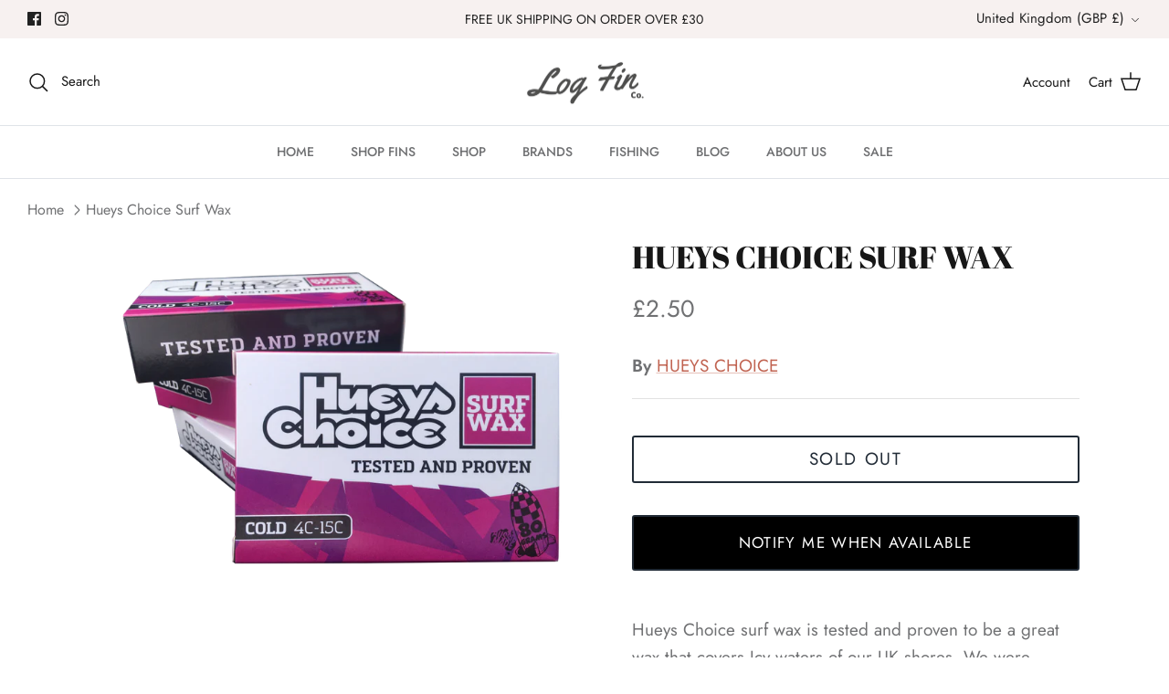

--- FILE ---
content_type: text/javascript; charset=utf-8
request_url: https://logfinco.co.uk/products/hueys-choice-surf-wax.js
body_size: 617
content:
{"id":7650223325423,"title":"Hueys Choice Surf Wax","handle":"hueys-choice-surf-wax","description":"\u003cspan data-mce-fragment=\"1\"\u003eHueys Choice surf wax is tested and proven to be a great wax that covers Icy waters of our UK shores. We were sceptical at first like most surfers are when trying new surf wax and it's fair to say that we have been converted!\u003c\/span\u003e","published_at":"2022-04-26T14:50:14+01:00","created_at":"2022-04-26T14:46:32+01:00","vendor":"HUEYS CHOICE","type":"","tags":[],"price":250,"price_min":250,"price_max":250,"available":false,"price_varies":false,"compare_at_price":null,"compare_at_price_min":0,"compare_at_price_max":0,"compare_at_price_varies":false,"variants":[{"id":42775877452015,"title":"Default Title","option1":"Default Title","option2":null,"option3":null,"sku":"HCCOLD","requires_shipping":true,"taxable":true,"featured_image":null,"available":false,"name":"Hueys Choice Surf Wax","public_title":null,"options":["Default Title"],"price":250,"weight":0,"compare_at_price":null,"inventory_management":"shopify","barcode":"9340860006561","requires_selling_plan":false,"selling_plan_allocations":[]}],"images":["\/\/cdn.shopify.com\/s\/files\/1\/0508\/9148\/9439\/products\/hueys_cold.png?v=1650980794"],"featured_image":"\/\/cdn.shopify.com\/s\/files\/1\/0508\/9148\/9439\/products\/hueys_cold.png?v=1650980794","options":[{"name":"Title","position":1,"values":["Default Title"]}],"url":"\/products\/hueys-choice-surf-wax","media":[{"alt":null,"id":30017988690159,"position":1,"preview_image":{"aspect_ratio":1.43,"height":700,"width":1001,"src":"https:\/\/cdn.shopify.com\/s\/files\/1\/0508\/9148\/9439\/products\/hueys_cold.png?v=1650980794"},"aspect_ratio":1.43,"height":700,"media_type":"image","src":"https:\/\/cdn.shopify.com\/s\/files\/1\/0508\/9148\/9439\/products\/hueys_cold.png?v=1650980794","width":1001}],"requires_selling_plan":false,"selling_plan_groups":[]}